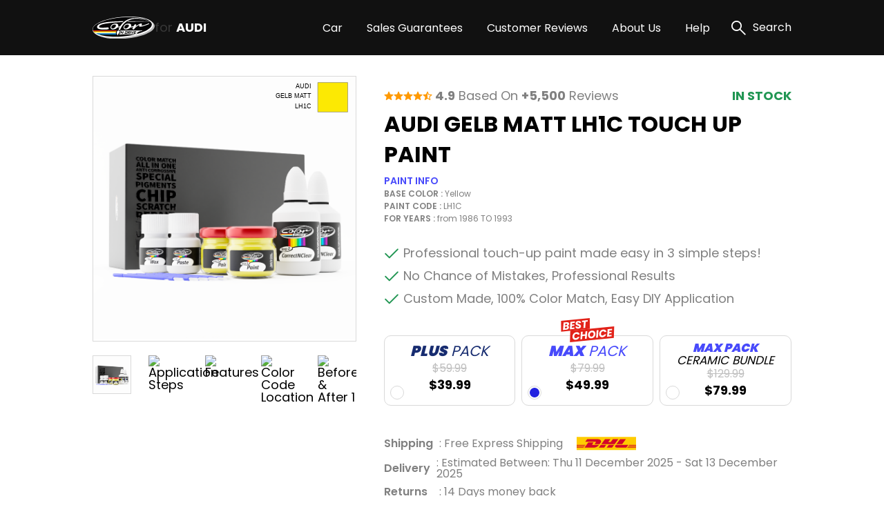

--- FILE ---
content_type: image/svg+xml
request_url: https://auditouchuppaint.net/public/assets/img/logo.svg
body_size: 5939
content:
<svg width="80" height="28" viewBox="0 0 80 28" fill="none" xmlns="http://www.w3.org/2000/svg">
<path d="M31.8682 27.9865C17.4861 27.9865 2.70977 24.936 2.12205 18.1209C1.80646 14.4601 5.60727 10.904 13.1148 7.83738C20.1817 4.95 29.7126 2.87364 39.9503 1.99057C43.4296 1.69284 46.891 1.53802 50.2375 1.53802C64.6196 1.53802 79.3941 4.58856 79.9818 11.4036C80.298 15.0651 76.4966 18.6211 68.9896 21.6883C61.9227 24.5751 52.3924 26.6515 42.1547 27.5351C38.6778 27.8347 35.2141 27.9865 31.8682 27.9865Z" fill="#BABABA"/>
<path d="M29.7643 26.4485C15.3822 26.4485 0.605946 23.3979 0.0182283 16.5829C-0.29796 12.922 3.50464 9.36656 11.011 6.29935C18.0779 3.41198 27.6076 1.33561 37.8459 0.452549C41.3252 0.154819 44.7866 0 48.1336 0C62.5151 0 77.2896 3.05053 77.8774 9.86496C78.1936 13.5264 74.3928 17.0825 66.8858 20.1497C59.8183 23.0365 50.2874 25.1129 40.0503 25.9965C36.5716 26.2966 33.1108 26.4485 29.7643 26.4485Z" fill="white"/>
<path d="M76.2543 9.61065C76.8176 16.1393 60.2698 22.8995 39.2948 24.7091C18.3197 26.5187 0.858519 22.6935 0.295216 16.1649C-0.268088 9.63626 16.2791 2.87662 37.2518 1.06642C58.2244 -0.74377 75.6898 3.08264 76.2543 9.61065Z" fill="#040405"/>
<path d="M31.3184 17.382C31.3631 17.3356 31.4125 17.2903 31.4589 17.2444H0.553452C0.736027 17.7007 0.986572 18.1267 1.29658 18.508H30.5032C30.7173 18.0942 30.9921 17.7146 31.3184 17.382Z" fill="#E2231A"/>
<path d="M30.0965 19.761C30.1066 19.6877 30.1257 19.6175 30.14 19.546L30.1495 19.4996C30.2226 19.1548 30.3416 18.8213 30.5032 18.5081H1.29654C1.68173 18.9796 2.12147 19.4038 2.60655 19.7717H30.0989C30.0965 19.7681 30.0959 19.7645 30.0965 19.761Z" fill="#FFE800"/>
<path d="M30.1173 20.9917C30.0915 20.8266 30.0754 20.6602 30.0691 20.4933C30.0632 20.3414 30.0657 20.1894 30.0768 20.0378C30.0833 19.9491 30.0839 19.8591 30.0958 19.7716H2.60353C3.23594 20.2521 3.91011 20.675 4.61797 21.0352H30.1256C30.1232 21.0209 30.1173 21.006 30.1173 20.9917Z" fill="white"/>
<path d="M30.1692 21.2627C30.1526 21.1871 30.1383 21.1108 30.1252 21.0352H4.61513C5.57661 21.5259 6.57151 21.9481 7.59242 22.2988H30.5176C30.4223 22.0856 30.3399 21.8669 30.271 21.6438C30.2317 21.5163 30.1972 21.3889 30.1692 21.2627Z" fill="#0090DF"/>
<path d="M63.7196 17.5357C54.5245 17.4946 44.9925 17.5143 35.6604 17.4303C36.3678 18.726 35.9439 20.307 34.5046 21.686C34.3158 21.8656 34.1454 22.0637 33.9961 22.2773C37.4135 22.3547 42.2182 22.1958 45.4289 22.2559C50.638 22.1451 52.4637 22.1963 56.4449 22.1463C56.4449 21.9576 56.1085 21.6777 56.4395 21.5789C57.7632 21.2811 57.7597 20.9012 57.7561 20.5231C57.7561 20.3338 56.7617 20.535 57.091 20.3445C56.0966 20.3552 56.1978 20.1563 56.7278 20.0378C57.2637 19.9003 58.772 20.0604 59.1001 19.7728C59.4282 19.4852 57.4244 19.2089 57.7531 18.9213C58.086 18.9178 60.0879 18.9094 60.4202 18.9052C60.7489 18.7117 60.0832 18.3414 60.4148 18.3372C61.625 18.1923 62.845 18.1465 64.0626 18.2002C64.0596 18.0097 64.3859 17.6208 63.7196 17.5357Z" fill="white"/>
<path d="M38.7711 20.1839L37.616 18.341H37.0032L35.9147 21.5077H36.699L37.3617 19.5802L38.6122 21.5077H39.0856L40.174 18.341H39.4047L38.7711 20.1839Z" fill="#161615"/>
<path d="M45.2098 18.7862C45.2038 18.7045 45.1774 18.6257 45.133 18.5569C45.0883 18.4897 45.0267 18.4355 44.9544 18.3997C44.8758 18.3592 44.7885 18.3387 44.7001 18.3402H42.2438L41.1553 21.5068H43.6729C43.8728 21.5156 44.0696 21.4553 44.2302 21.336C44.3908 21.2167 44.5055 21.0457 44.5548 20.8518L45.1735 19.0517C45.2038 18.9667 45.2161 18.8762 45.2098 18.7862ZM44.3762 19.1119L43.8152 20.7434H42.198L42.7595 19.1119H44.3762Z" fill="#161615"/>
<path d="M47.5743 20.31C47.7759 20.3206 47.975 20.2612 48.1378 20.1418C48.3006 20.0224 48.4171 19.8504 48.4675 19.655L48.6747 19.0529C48.7056 18.967 48.7182 18.8755 48.7116 18.7844C48.7049 18.7016 48.6773 18.6219 48.6312 18.5528C48.5857 18.4867 48.5243 18.4333 48.4526 18.3973C48.3732 18.3573 48.2854 18.3369 48.1966 18.3378H45.8409L44.7518 21.5044H45.5319L45.941 20.3135L46.9264 21.5044H48.0513L47.0265 20.3058L47.5743 20.31ZM47.8679 19.1113L47.7107 19.568H46.1982L46.3554 19.1113H47.8679Z" fill="#161615"/>
<path d="M48.2002 21.5086H48.9743L50.0628 18.342H49.2887L48.2002 21.5086Z" fill="#161615"/>
<path d="M52.6892 18.342L51.197 20.388L51.1488 18.3426H50.2907L50.4527 21.5092H51.1714L53.5461 18.3426L52.6892 18.342Z" fill="#161615"/>
<path d="M56.059 19.1112L56.3228 18.3413H53.7534L52.6649 21.5086H55.2403L55.5035 20.7434H53.7034L53.8523 20.3105H55.6386L55.9018 19.5453H54.1155L54.2649 19.1118L56.059 19.1112Z" fill="#161615"/>
<path d="M72.8433 8.61033C72.7981 8.55939 72.7433 8.51794 72.6819 8.48839C72.6206 8.45885 72.554 8.4418 72.486 8.43824C72.3003 8.42218 72.1144 8.46601 71.9554 8.56329C71.8322 8.62284 71.5654 8.74193 71.1617 8.90568C70.758 9.06943 70.2685 9.25938 69.6969 9.4672C69.1252 9.67501 68.5167 9.88818 67.873 10.1061C67.2293 10.3241 66.61 10.5164 66.0187 10.6825C65.4274 10.8487 64.8873 10.9838 64.3979 11.088C64.0503 11.1951 63.686 11.2375 63.3231 11.2131C62.8515 11.1244 63.1998 10.6176 63.1998 10.6176C63.3967 10.2843 63.5186 9.912 63.5571 9.52674C63.5605 9.40069 63.5339 9.27563 63.4797 9.16179C63.4255 9.04795 63.3451 8.94855 63.2451 8.87174C62.9897 8.71329 62.6876 8.64749 62.3894 8.68536C61.9639 8.71624 61.5439 8.79985 61.1389 8.93426C60.6717 9.12378 60.2146 9.33724 59.7694 9.57378C59.2291 9.85444 58.6733 10.172 58.1021 10.5265C57.5309 10.881 56.9803 11.2552 56.4503 11.649C55.9773 11.9966 55.5247 12.3709 55.0944 12.7702C55.2808 12.3757 55.5282 12.013 55.8275 11.6954C56.0844 11.4404 56.2721 11.1242 56.3729 10.7766C56.3806 10.686 56.3693 10.5948 56.3397 10.5088C56.3102 10.4227 56.2631 10.3438 56.2014 10.277C56.057 10.1044 55.876 9.96603 55.6714 9.87211C55.4557 9.76946 55.2234 9.70595 54.9855 9.68454C54.7608 9.6606 54.5349 9.71577 54.3465 9.84055C54.0062 10.1342 53.7166 10.4818 53.4891 10.8695C53.3051 11.1541 53.1259 11.4501 52.9484 11.7514C52.8156 11.9782 52.6828 12.2075 52.5542 12.4433C52.4435 12.6452 52.3434 12.8405 52.2422 13.0358C52.0683 13.3722 51.904 13.7021 51.7593 14.0171C51.5935 14.3617 51.4477 14.7156 51.3228 15.077C51.3075 15.173 51.3182 15.2714 51.3538 15.3619C51.3894 15.4523 51.4486 15.5316 51.5253 15.5915C51.7095 15.7714 51.9298 15.9103 52.1716 15.999C52.4134 16.0877 52.6713 16.1241 52.9282 16.106C53.0454 16.1021 53.1597 16.0687 53.2605 16.0087C53.3613 15.9487 53.4453 15.8642 53.5046 15.763C53.9001 15.1042 54.3943 14.51 54.97 14.001C55.6057 13.415 56.2768 12.8688 56.9797 12.3653C57.6169 11.9052 58.2778 11.4786 58.9596 11.0874C59.3852 10.8279 59.8342 10.6086 60.3005 10.4324C60.12 10.7385 59.9874 11.0705 59.9075 11.4167C59.876 11.5562 59.875 11.7008 59.9046 11.8407C59.9342 11.9806 59.9937 12.1124 60.079 12.2271C60.176 12.3466 60.2999 12.4412 60.4406 12.5033C60.5813 12.5654 60.7347 12.5932 60.8882 12.5844C61.4499 12.6428 62.0171 12.6216 62.5728 12.5213C63.2584 12.4173 63.9961 12.2664 64.7861 12.0688C65.5761 11.8711 66.3812 11.6424 67.2013 11.3828C68.0218 11.124 68.7854 10.8749 69.492 10.6355C70.1986 10.3961 70.8064 10.1675 71.3153 9.94952C71.8238 9.73158 72.1728 9.57081 72.3598 9.4672C72.5714 9.36052 72.7455 9.19185 72.8587 8.98368C72.8904 8.92593 72.9056 8.86064 72.9029 8.79485C72.9002 8.72907 72.8796 8.66527 72.8433 8.61033Z" fill="white"/>
<path d="M52.9479 11.7482C52.4406 11.9113 51.9279 12.0638 51.4027 12.1972C50.7878 12.3627 50.1548 12.4515 49.5181 12.4616C49.7375 12.038 49.8548 11.569 49.8604 11.092C49.8676 10.6573 49.7243 10.2334 49.4549 9.89215C49.1297 9.51033 48.7103 9.22009 48.2384 9.05017C47.5798 8.81241 46.8822 8.70149 46.1823 8.72326C45.153 8.69808 44.1295 8.8837 43.1746 9.2687C42.4046 9.58411 41.705 10.0497 41.1167 10.6383C40.619 11.138 40.2452 11.7473 40.0253 12.4175C39.8314 12.9899 39.799 13.6047 39.9318 14.1943C40.0681 14.7447 40.3938 15.2296 40.8518 15.5639C41.4176 15.9534 42.0962 16.1452 42.7822 16.1093C44.0164 16.136 45.2397 15.8744 46.355 15.3454C47.2737 14.9167 48.1039 14.3194 48.8023 13.5846C49.9719 13.5919 51.1347 13.4056 52.2435 13.0332C52.3441 12.8379 52.4447 12.6432 52.5555 12.4407C52.6829 12.2043 52.8151 11.9751 52.9479 11.7482ZM46.0882 13.0231C45.6395 13.5704 45.0891 14.0258 44.4674 14.364C43.8013 14.7376 43.0493 14.9307 42.2856 14.9244C42.0232 14.9499 41.7597 14.8892 41.5348 14.7516C41.3099 14.614 41.136 14.4068 41.0393 14.1616C40.8311 13.6132 40.8368 13.0065 41.0554 12.4621C41.3283 11.7698 41.8061 11.1772 42.425 10.7639C43.26 10.2148 44.2488 9.94712 45.2468 9.99993C45.9941 9.99993 46.5027 10.1875 46.7117 10.5924C47.2065 11.5523 46.0882 13.0231 46.0882 13.0231Z" fill="white"/>
<path d="M71.4934 5.3393L70.5305 4.95047C70.178 4.8159 69.7904 4.68787 69.3789 4.54199C68.5542 4.25617 67.6294 3.90961 66.5904 3.62736L64.9773 3.15814L63.2242 2.74668C62.6246 2.59067 61.997 2.49063 61.3557 2.37988C60.7144 2.26912 60.0612 2.14169 59.3859 2.08215C58.0013 1.90677 56.6068 1.82164 55.2112 1.82729C54.4966 1.84992 53.7737 1.83146 53.052 1.91899L51.9653 2.01724C51.6033 2.05535 51.2442 2.12859 50.8822 2.18278C49.4401 2.4141 48.0221 2.77583 46.6455 3.26354C45.9756 3.53923 45.2902 3.77265 44.6578 4.10254C44.3387 4.26212 44.0118 4.40027 43.7051 4.57533L42.7935 5.09517C41.6469 5.78396 40.5658 6.57625 39.5637 7.46211C38.6621 8.25511 37.8258 9.11932 37.0628 10.0464C36.5269 10.6943 36.0552 11.3272 35.6497 11.9304C35.5172 12.1289 35.3915 12.3224 35.2728 12.511C35.1085 12.7688 34.9608 13.0154 34.8197 13.2559C34.5422 13.7323 34.3046 14.1735 34.1111 14.5659C33.8133 15.1525 33.6133 15.633 33.4769 15.9676C33.4251 16.098 33.3852 16.2028 33.3519 16.2934C34.0887 16.3483 34.7934 16.6173 35.3794 17.0675L35.3865 17.043C35.405 16.9793 35.4401 16.8721 35.4919 16.7239C35.595 16.4327 35.7539 15.998 35.9981 15.4556C36.2867 14.7985 36.6114 14.1578 36.9705 13.5364C37.4316 12.723 37.9464 11.9412 38.5115 11.1962C39.1764 10.3092 39.9116 9.47701 40.7099 8.70781C41.6006 7.84439 42.5687 7.06463 43.6021 6.37838C43.876 6.2057 44.1515 6.03143 44.4286 5.85557C44.7061 5.67693 45.0056 5.53759 45.2962 5.37444C45.8726 5.03681 46.5044 4.79208 47.1224 4.50209C48.406 3.98089 49.7341 3.5771 51.0906 3.29569C51.433 3.2284 51.773 3.14206 52.1189 3.09026L53.1574 2.94854C53.8475 2.82945 54.5466 2.81932 55.2368 2.76514C56.5951 2.69667 57.9564 2.71656 59.3121 2.82468C59.976 2.85088 60.6221 2.94377 61.2574 3.02595C61.8928 3.10812 62.515 3.176 63.1129 3.30343L64.8629 3.63034L66.4814 4.02215C67.5252 4.25438 68.4577 4.55806 69.2914 4.80339C69.7082 4.93022 70.0994 5.04158 70.4561 5.16067L71.432 5.50365L73.2851 6.15865L73.3167 6.08005L71.4934 5.3393Z" fill="white"/>
<path d="M34.7868 17.8141C34.277 17.4209 33.6484 17.2132 33.0046 17.2252C29.3211 19.6339 31.7107 22.7034 32.5646 23.6907C32.4455 23.49 32.6116 22.1711 33.846 20.9957C35.0804 19.8202 35.309 18.6811 34.7868 17.8135V17.8141Z" fill="white"/>
<path d="M35.6491 11.9328C35.3323 12.0257 35.0126 12.115 34.6892 12.1972C34.0739 12.3628 33.4405 12.4516 32.8034 12.4615C33.0233 12.0382 33.1408 11.5691 33.1464 11.092C33.1538 10.6572 33.0106 10.2333 32.7409 9.89214C32.4159 9.5103 31.9967 9.22005 31.525 9.05016C30.8659 8.81244 30.1679 8.70152 29.4677 8.72326C28.4384 8.69819 27.4149 8.88381 26.46 9.2687C25.6898 9.58384 24.9902 10.0494 24.4021 10.6382C23.9044 11.1378 23.5309 11.7472 23.3118 12.4175C23.1176 12.9899 23.0853 13.6047 23.2183 14.1943C23.3544 14.7447 23.6799 15.2295 24.1377 15.5639C24.704 15.9539 25.3833 16.1457 26.07 16.1093C27.3028 16.1354 28.5248 15.8741 29.6391 15.3459C30.5577 14.9173 31.3877 14.3201 32.0859 13.5852C33.0063 13.5828 33.9233 13.4735 34.8184 13.2595C34.959 13.0213 35.1072 12.7724 35.2716 12.5145C35.3903 12.324 35.5161 12.1301 35.6491 11.9328ZM29.3748 13.0231C28.9256 13.5703 28.3751 14.0256 27.7533 14.364C27.0874 14.7374 26.3356 14.9305 25.5722 14.9244C25.3097 14.95 25.046 14.8894 24.821 14.7518C24.596 14.6141 24.422 14.4069 24.3253 14.1616C24.1176 13.6131 24.1232 13.0067 24.3408 12.4621C24.6133 11.7696 25.0912 11.1769 25.7103 10.7639C26.5449 10.2148 27.5333 9.94708 28.531 9.99992C29.2789 9.99992 29.7874 10.1875 29.9958 10.5924C30.4924 11.5523 29.3748 13.0231 29.3748 13.0231Z" fill="white"/>
<path d="M24.7107 6.35295C22.1878 6.53695 19.7041 6.77573 17.3027 7.12705C14.9562 7.42807 12.6446 7.95695 10.4007 8.70621C9.28068 9.07911 8.23324 9.64211 7.30431 10.3705C7.06245 10.5739 6.83907 10.7982 6.6368 11.041L6.47186 11.2601L6.39207 11.3709L6.34145 11.4513L6.24201 11.6114L6.20509 11.6764L6.1908 11.7055L6.16162 11.7651L6.10208 11.8806C5.92775 12.237 5.83635 12.6283 5.83472 13.0251C5.84147 13.4798 5.99382 13.9203 6.2694 14.2821C6.49291 14.5715 6.76884 14.8163 7.0828 15.0038C7.33573 15.1571 7.60199 15.2872 7.87833 15.3926C8.35434 15.5702 8.84431 15.7078 9.34316 15.8041C10.2038 15.9677 11.0742 16.0751 11.9489 16.1256C13.5638 16.2274 14.9506 16.2072 16.0921 16.1756C17.2336 16.1441 18.1262 16.0845 18.7365 16.0411L19.6815 15.9642C19.694 15.9642 19.7125 15.9642 19.725 15.9595C19.8861 15.9406 20.0418 15.8901 20.1834 15.811C20.325 15.7318 20.4496 15.6256 20.5501 15.4983C20.6507 15.371 20.7251 15.2252 20.7693 15.0691C20.8135 14.9131 20.8264 14.7498 20.8075 14.5887C20.7886 14.4277 20.7381 14.2719 20.659 14.1303C20.5799 13.9887 20.4736 13.8641 20.3463 13.7636C20.2191 13.6631 20.0732 13.5886 19.9172 13.5444C19.7611 13.5003 19.5979 13.4873 19.4368 13.5062L19.4028 13.5104L18.5186 13.6146C17.9356 13.6741 17.0752 13.7628 15.9807 13.8355C14.8863 13.9081 13.5548 13.9707 12.0549 13.9302C11.2751 13.9135 10.4972 13.8464 9.72604 13.7295C7.53118 13.2293 8.67327 11.821 8.67327 11.821C8.67327 11.821 9.56229 9.81912 17.3884 8.72467C19.7226 8.31856 22.3373 8.03096 24.8316 7.78027C27.326 7.52958 29.8686 7.33487 32.416 7.17469C34.5465 7.0413 36.6777 6.93174 38.7874 6.83825C39.1613 6.52623 39.621 6.15824 40.1379 5.77655C37.5721 5.81049 34.9639 5.86766 32.3546 5.95876C29.7978 6.0457 27.2337 6.16896 24.7107 6.35295Z" fill="white"/>
<path d="M73.3013 6.07417L69.7881 5.99855L60.5162 5.83361C56.6797 5.77704 52.2024 5.72821 47.403 5.72821H46.3431C45.8072 6.03249 45.3398 6.32367 44.9212 6.60294C45.7596 6.57674 46.5932 6.55173 47.4144 6.52851C52.2054 6.39631 56.6803 6.32129 60.5144 6.27127L69.7845 6.18016L73.3013 6.15813C73.3073 6.15884 73.3133 6.15828 73.319 6.1565C73.3247 6.15471 73.3299 6.15173 73.3344 6.14777C73.3389 6.1438 73.3424 6.13893 73.3449 6.13348C73.3473 6.12803 73.3486 6.12213 73.3486 6.11615C73.3486 6.11018 73.3473 6.10427 73.3449 6.09882C73.3424 6.09337 73.3389 6.0885 73.3344 6.08454C73.3299 6.08057 73.3247 6.07759 73.319 6.07581C73.3133 6.07402 73.3073 6.07346 73.3013 6.07417Z" fill="white"/>
</svg>


--- FILE ---
content_type: image/svg+xml
request_url: https://auditouchuppaint.net/public/assets/img/black-logo.svg
body_size: 5692
content:
<svg width="87" height="33" viewBox="0 0 87 33" fill="none" xmlns="http://www.w3.org/2000/svg">
<path d="M44.2073 25.1467L44.0645 25.6119L43.8086 25.1495L42.7675 23.2777H42.0783L41.5024 25.1633C41.5024 25.1633 40.8969 27.1902 40.8821 27.2677L41.7362 27.2843L42.386 25.1578L42.482 24.8449L42.6616 25.155L43.8898 27.2843H44.4214L45.0761 25.1384L45.6447 23.2777H44.7783L44.2073 25.1467V25.1467Z" fill="black"/>
<path d="M51.2665 24.1808C51.3034 24.0645 51.3157 23.9482 51.3083 23.8402C51.3009 23.7322 51.2714 23.6325 51.2222 23.5522C51.1754 23.4692 51.1065 23.3999 51.0253 23.3529C50.9441 23.303 50.8481 23.2809 50.7398 23.2809H47.9709L47.4072 25.1277L46.7476 27.2903H49.5805C50.0703 27.2903 50.405 27.0106 50.5749 26.4624L50.9884 25.1028L51.2689 24.1835L51.2665 24.1808ZM50.1122 25.1056L49.7405 26.3184H47.9216L48.2884 25.1194L48.5542 24.2528H50.373L50.1122 25.1056V25.1056Z" fill="black"/>
<path d="M59.7258 23.2777L58.5763 25.0498L58.0472 25.8666L58.0299 25.0526L57.9906 23.2777H57.0258L57.107 25.0581L57.2079 27.2871H58.0152L59.5116 25.0415L60.6881 23.2777H59.7258Z" fill="black"/>
<path d="M55.3499 25.072L54.6755 27.2871H55.5468L56.2237 25.0664L56.7701 23.2777H55.8988L55.3499 25.072Z" fill="black"/>
<path d="M54.9235 25.0747C54.9408 25.0332 54.958 24.9889 54.9728 24.9418L55.2066 24.1804C55.241 24.0613 55.2558 23.9478 55.2484 23.8398C55.2386 23.7318 55.209 23.6321 55.1598 23.5463C55.1106 23.4632 55.0417 23.3968 54.9555 23.3497C54.8719 23.2999 54.7759 23.2777 54.6676 23.2777H52.0217L51.4655 25.0969L50.796 27.2871H51.6722L52.1325 25.7808L53.2425 27.2871H54.5076L53.3557 25.7697H53.971C54.4264 25.7697 54.7463 25.5344 54.9235 25.0747M52.4204 24.8311L52.5977 24.2524H54.2984L54.1212 24.8311H52.4204Z" fill="black"/>
<path d="M60.3829 25.036L59.6962 27.2871H61.3084H62.5931L62.7039 26.9244L62.8885 26.318H60.8653L61.0302 25.7697H63.0386L63.27 25.0166L63.334 24.8006H61.328L61.4954 24.2524H63.5136L63.8114 23.2777H60.9219L60.3829 25.036Z" fill="black"/>
<path d="M3.35532 23.1782H34.6723C34.8421 22.8404 35.0489 22.5137 35.2876 22.2008H2.6391C2.83354 22.5303 3.07228 22.857 3.35532 23.1782Z" fill="black"/>
<path d="M34.1509 24.7593L34.1608 24.7012C34.2174 24.3938 34.2986 24.092 34.4045 23.8013H3.97351C4.33778 24.1335 4.75127 24.4603 5.2066 24.7759H34.146V24.7593" fill="black"/>
<path d="M34.067 26.011C34.0596 25.7922 34.0621 25.5956 34.0719 25.4074V25.399H6.18835C6.76675 25.7369 7.40175 26.0636 8.08844 26.3765H34.0916C34.0793 26.2546 34.0719 26.1328 34.067 26.011Z" fill="black"/>
<path d="M34.1853 27.0244L34.1804 26.9995H9.57031C9.94688 27.1463 10.3333 27.2875 10.7296 27.4232C11.2784 27.6114 11.8667 27.7997 12.4771 27.9769H34.4388C34.3871 27.8274 34.3428 27.6751 34.301 27.5256C34.2567 27.365 34.2198 27.2016 34.1853 27.0244" fill="black"/>
<path d="M8.41824 19.0469C8.72589 19.2573 9.02371 19.4124 9.31167 19.5397C9.89007 19.7862 10.4365 19.9412 10.9607 20.0603C12.0092 20.2956 12.9839 20.4009 13.8921 20.4673C15.7085 20.5974 17.2689 20.5725 18.5537 20.531C19.836 20.4867 20.8402 20.4147 21.5293 20.3621C22.2234 20.2984 22.5926 20.2652 22.5926 20.2652C22.6074 20.2652 22.6271 20.2624 22.6418 20.2596C23.4023 20.1572 23.9487 19.3847 23.8601 18.5235C23.7715 17.6652 23.0799 17.0532 22.3169 17.1529L22.28 17.1585C22.28 17.1585 21.933 17.2055 21.2832 17.2914C20.6285 17.3717 19.6612 17.4797 18.4282 17.571C17.1975 17.6596 15.6986 17.7427 14.0102 17.6901C13.1709 17.6624 12.2775 17.5987 11.3914 17.4354C8.92279 16.8013 10.2076 15.0181 10.2076 15.0181C10.2076 15.0181 11.2068 12.4845 20.0132 11.1029C22.6394 10.5878 25.583 10.2251 28.3864 9.90668C31.1922 9.59103 34.0522 9.34459 36.9171 9.13969C39.3144 8.97079 41.7141 8.83235 44.0892 8.71328C44.5101 8.3201 45.0269 7.85492 45.6078 7.37036C42.7207 7.41466 39.7869 7.48389 36.8506 7.60018C33.9685 7.71371 31.0839 7.87153 28.2461 8.10412C25.4058 8.33671 22.6123 8.64129 19.9123 9.08155C17.2098 9.53565 14.5984 10.0922 12.1446 11.0807C10.9238 11.5846 9.72762 12.1966 8.6619 13.1878C8.39609 13.437 8.1475 13.7167 7.91122 14.0351L7.72662 14.312L7.63556 14.4505L7.57895 14.5529L7.46819 14.7578L7.42635 14.8381L7.40912 14.8741L7.37713 14.9489L7.31313 15.0929C7.14823 15.4916 7.00794 15.9734 7.0104 16.5438C7.00548 17.1114 7.21468 17.7205 7.50019 18.1331C7.78569 18.5568 8.11058 18.8337 8.41578 19.0469" fill="black"/>
<path d="M82.9304 7.76132V7.75578C82.9304 7.75578 82.1847 7.4152 80.8777 6.82266C80.5504 6.6759 80.1886 6.50977 79.7948 6.32979C79.3985 6.15812 78.9629 5.99752 78.5002 5.812C77.5723 5.44928 76.5312 5.01179 75.3621 4.6546C74.7812 4.46354 74.1733 4.26418 73.5481 4.05928C72.9107 3.89038 72.2535 3.71594 71.5766 3.53873C70.9023 3.33937 70.1959 3.21477 69.4747 3.07355C68.7536 2.92957 68.0177 2.77451 67.2572 2.69975C65.7459 2.48377 64.1683 2.37302 62.5611 2.37855C62.4134 2.38409 62.2633 2.38686 62.1156 2.38963C61.4584 2.40071 60.7964 2.40348 60.1318 2.49485C59.7232 2.53638 59.3171 2.57792 58.911 2.61945C58.5025 2.66652 58.0988 2.76066 57.6927 2.82712C56.0634 3.09293 54.4709 3.61072 52.9253 4.19496C52.1721 4.54384 51.3993 4.84012 50.6904 5.25822C50.3311 5.46035 49.9619 5.63479 49.6198 5.85631C49.2752 6.07782 48.9331 6.29656 48.5935 6.51531C47.2668 7.43736 46.0214 8.42032 44.9606 9.51127C43.89 10.5856 42.935 11.6821 42.145 12.7814C41.542 13.6009 41.0103 14.4039 40.5525 15.1654C40.1957 15.2844 39.8363 15.3952 39.472 15.5004C38.6894 15.7247 37.983 15.8355 37.3529 15.8355C37.6089 15.2568 37.7393 14.6781 37.7393 14.0994C37.7393 13.5207 37.5867 13.0139 37.2815 12.582C36.9788 12.15 36.5235 11.7929 35.9131 11.516C35.3051 11.2418 34.5348 11.1006 33.5995 11.1006C32.2901 11.1006 31.1629 11.3304 30.2153 11.7929C29.2677 12.2525 28.4949 12.834 27.8992 13.529C27.3036 14.2267 26.895 14.9771 26.6711 15.7773C26.4496 16.5803 26.4151 17.3307 26.5652 18.0257C26.7178 18.7234 27.0624 19.3021 27.599 19.7618C28.138 20.2214 28.8616 20.4512 29.7747 20.4512C31.2933 20.4512 32.6322 20.13 33.789 19.4849C34.9483 18.8425 35.8639 18.0977 36.5432 17.2587C37.2791 17.2587 38.5048 17.1673 39.6123 16.8489C39.2998 17.4497 39.0364 18.0063 38.8174 18.5019C38.4851 19.244 38.2587 19.8532 38.1061 20.2768C38.0494 20.4346 38.0027 20.5703 37.9658 20.6811C39.2308 20.8029 40.0406 21.4757 40.2473 21.664C40.2498 21.6529 40.2523 21.6446 40.2547 21.6336C40.2769 21.5533 40.3163 21.4176 40.3729 21.2293C40.4885 20.861 40.6682 20.31 40.9414 19.6233C41.2097 18.9366 41.569 18.1087 42.0342 17.1922C42.4945 16.2729 43.0729 15.2734 43.7669 14.2295C44.4536 13.1801 45.2929 12.1251 46.2405 11.0812C47.1807 10.0207 48.2956 9.05717 49.4943 8.13235C49.8019 7.91638 50.112 7.69209 50.4246 7.47058C50.7372 7.2463 51.0744 7.06632 51.4017 6.86142C52.0515 6.43224 52.7604 6.12489 53.4569 5.75663C54.8869 5.13362 56.3759 4.56323 57.9216 4.23096C58.3056 4.14512 58.6895 4.03436 59.0784 3.96791C59.4697 3.90976 59.8586 3.84885 60.2475 3.7907C61.0228 3.64118 61.8079 3.62733 62.5857 3.55811C64.1412 3.47227 65.6819 3.50273 67.171 3.63841C67.9192 3.67164 68.6478 3.78793 69.3591 3.89315C70.0728 3.9956 70.7743 4.08143 71.4462 4.2448C72.1206 4.38602 72.7802 4.52446 73.4152 4.66014C74.0428 4.83181 74.6508 4.99794 75.2341 5.15577C76.4106 5.44928 77.459 5.83139 78.3992 6.14427C78.8669 6.30487 79.305 6.44332 79.7086 6.59284C79.9695 6.69529 80.2156 6.79497 80.4495 6.88634C80.9466 7.1577 81.4069 7.43735 81.8278 7.72532C81.1558 7.70871 80.1837 7.68656 78.953 7.6561C76.4352 7.60626 72.8393 7.53427 68.5222 7.44843C64.2052 7.37644 59.1695 7.31275 53.7695 7.31275C53.3732 7.31275 52.9745 7.31275 52.5758 7.31275C51.9752 7.69763 51.4485 8.06867 50.976 8.42032C51.9186 8.38709 52.8563 8.35663 53.7793 8.32618C59.1719 8.16004 64.2052 8.0659 68.5198 7.99944C72.8368 7.95237 76.4327 7.91361 78.9506 7.88315C80.3092 7.87484 81.3503 7.86654 82.0247 7.861C82.5981 7.85546 82.9058 7.85546 82.9058 7.85546C82.9304 7.85546 82.9526 7.83331 82.9526 7.80562C82.9526 7.78347 82.9403 7.76686 82.923 7.75855L82.9304 7.76132ZM33.4937 16.5471C33.0236 17.2033 32.4181 17.7709 31.6699 18.2444C30.9217 18.7151 30.1045 18.9533 29.216 18.9533C28.5121 18.9533 28.0469 18.6321 27.8131 17.9869C27.5793 17.3445 27.5842 16.6274 27.8303 15.8382C28.0764 15.0491 28.5908 14.3347 29.3735 13.6896C30.1562 13.0444 31.2121 12.7232 32.5485 12.7232C33.3878 12.7232 33.9613 12.9586 34.1951 13.4708C34.7514 14.6864 33.4937 16.5471 33.4937 16.5471V16.5471Z" fill="black"/>
<path d="M38.778 22.1062C38.458 21.9705 38.0544 21.8625 37.5769 21.8653C37.476 21.94 37.3849 22.0148 37.2914 22.0868C37.1388 22.2114 36.9936 22.336 36.8607 22.4634C36.8336 22.4883 36.8115 22.5132 36.7844 22.5381C36.7573 22.5631 36.7327 22.588 36.7081 22.6157C36.4546 22.8759 36.238 23.139 36.0632 23.402C36.0435 23.4297 36.0263 23.4574 36.0091 23.4879C35.9919 23.5156 35.9722 23.5432 35.9549 23.5737C35.667 24.05 35.4922 24.529 35.4061 25.0025C35.4012 25.0329 35.3962 25.0606 35.3913 25.0883C35.3864 25.1188 35.3815 25.1464 35.3765 25.1741C35.3101 25.6504 35.3273 26.1156 35.4036 26.5641C35.4036 26.578 35.4085 26.5918 35.411 26.6029C35.4159 26.6306 35.4208 26.6583 35.4258 26.6887C35.4307 26.7164 35.4381 26.7441 35.443 26.7746C35.4578 26.8493 35.475 26.9241 35.4947 26.9961C35.5291 27.1345 35.5685 27.2702 35.6128 27.4031C35.7039 27.6828 35.8122 27.9514 35.9328 28.2061C35.9451 28.2338 35.9599 28.2615 35.9746 28.2919C35.9869 28.3196 36.0017 28.3501 36.0165 28.3778C36.3783 29.1032 36.8041 29.693 37.0846 30.0557C36.9985 29.8896 37.0502 29.1226 37.4785 28.1978C37.7073 27.7021 38.0421 27.1622 38.5269 26.6444C39.9077 25.1575 40.1735 23.7149 39.5853 22.6157C39.5853 22.6157 39.2949 22.3277 38.7805 22.1117" fill="black"/>
<path d="M86.9816 12.1555C86.6445 7.76126 81.7023 4.16721 73.0682 2.04069C67.6559 0.706072 61.0253 0 53.8901 0H53.831C50.0825 0 46.2011 0.193824 42.2976 0.573165C30.8085 1.68904 20.1217 4.30843 12.1989 7.94954C5.27787 11.1283 1.13065 14.7943 0.207684 18.5434C0.114156 18.8258 0.0132449 19.3935 0.000938628 20.0082C-0.0113676 20.6921 0.0993888 21.3898 0.212606 21.6723C1.22418 25.6207 5.97194 28.7441 13.9439 30.71C19.3538 32.0446 25.9844 32.7479 33.1171 32.7507H33.1516C36.9099 32.7507 40.8011 32.5569 44.717 32.1775C56.2037 31.0616 66.8929 28.445 74.8157 24.8011C82.9993 21.041 87.3188 16.547 86.9816 12.1527V12.1555ZM64.2864 27.3236L61.5569 28.0546C56.2332 29.4003 50.5354 30.375 44.6235 30.9481C33.2796 32.0474 22.487 31.5434 14.2344 29.5221C6.19099 27.5562 1.4137 24.264 1.12327 20.4899C0.830381 16.6771 4.91114 12.629 12.6124 9.09033C20.4367 5.49629 31.0103 2.90736 42.3887 1.80256C46.2651 1.42599 50.1194 1.23493 53.8433 1.23493C72.2117 1.23493 85.3892 5.77041 85.8889 12.2607C86.3023 17.638 78.0227 23.4084 64.2864 27.3236Z" fill="black"/>
<path d="M82.3988 10.9597C82.3151 10.8434 82.1822 10.7714 81.9927 10.7437C81.8032 10.7188 81.6087 10.7686 81.3971 10.9015C81.2568 10.979 80.9565 11.1258 80.5036 11.3335C80.0483 11.5467 79.497 11.782 78.8546 12.0451C78.2122 12.3081 77.528 12.5767 76.8044 12.8536C76.0783 13.1277 75.3842 13.3714 74.7172 13.5846C74.0527 13.795 73.4423 13.9667 72.8959 14.0968C72.3446 14.2297 71.9902 14.3211 71.6874 14.2547C71.1558 14.1411 71.5471 13.5015 71.5471 13.5015C71.7883 12.9256 71.9631 12.4881 71.9508 12.1198C71.9409 11.7516 71.8228 11.4774 71.6013 11.2919C71.3773 11.1092 71.0574 11.0289 70.6365 11.0538C70.2156 11.0815 69.7455 11.1867 69.2336 11.3695C68.8127 11.555 68.2983 11.8263 67.6928 12.1807C67.0849 12.5352 66.4573 12.9367 65.8149 13.3825C65.17 13.831 64.5523 14.3045 63.9566 14.8029C63.3586 15.3041 62.8515 15.7776 62.4307 16.2234C62.6891 15.6447 62.9623 15.1906 63.2552 14.8638C63.5481 14.5343 63.7524 14.1467 63.8705 13.7009C63.8926 13.4904 63.8311 13.28 63.6761 13.0696C63.5259 12.8591 63.3266 12.6875 63.0804 12.5573C62.8343 12.4272 62.5783 12.3469 62.3101 12.3192C62.0393 12.2943 61.803 12.358 61.5889 12.5158C61.3083 12.7539 60.9884 13.1859 60.6241 13.8172C60.4174 14.1799 60.2131 14.5592 60.0113 14.9441C59.4427 15.149 58.8643 15.3345 58.2761 15.5034C57.4934 15.7277 56.787 15.8385 56.1569 15.8385C56.4129 15.2598 56.5409 14.6811 56.5409 14.1024C56.5409 13.5237 56.3883 13.017 56.0831 12.585C55.7804 12.1531 55.3226 11.7959 54.7146 11.519C54.1092 11.2449 53.3388 11.1036 52.4011 11.1036C51.0917 11.1036 49.9644 11.3335 49.0168 11.7959C48.0717 12.2555 47.2989 12.837 46.7033 13.532C46.1076 14.2297 45.6991 14.9801 45.4751 15.7803C45.2536 16.5833 45.2191 17.3337 45.3693 18.0287C45.5218 18.7265 45.8689 19.3052 46.403 19.7648C46.942 20.2244 47.6681 20.4543 48.5787 20.4543C50.0973 20.4543 51.4362 20.1331 52.593 19.4879C53.7498 18.8455 54.6679 18.1007 55.3472 17.2617C56.2652 17.2617 57.9487 17.1205 59.2113 16.5695C59.0169 16.9931 58.8372 17.4057 58.6748 17.8044C58.4164 18.4357 58.2539 18.8815 58.1825 19.1446C58.1358 19.355 58.2121 19.5737 58.409 19.7952C58.6083 20.0195 58.8495 20.1884 59.1301 20.3075C59.4107 20.4266 59.6962 20.4709 59.9891 20.4459C60.282 20.4183 60.4961 20.2743 60.6389 20.0112C61.013 19.2747 61.5618 18.5299 62.2879 17.7823C63.0115 17.0319 63.7647 16.3424 64.5498 15.7111C65.3325 15.0798 66.0758 14.5426 66.7772 14.0941C67.4762 13.6483 67.9808 13.3714 68.286 13.2662C68.286 13.2662 68.0325 13.6953 67.843 14.5094C67.7519 14.9081 67.8725 15.2598 68.0349 15.5367C68.1974 15.8136 68.5026 15.9658 68.9456 15.9908C69.4379 16.0711 70.0704 16.0434 70.8408 15.9105C71.6111 15.7803 72.443 15.5893 73.3316 15.3401C74.2201 15.0881 75.1234 14.8029 76.0488 14.4706C76.9718 14.1439 77.8307 13.8282 78.6257 13.5237C79.4182 13.2219 80.1049 12.9311 80.6784 12.657C81.2494 12.3801 81.6432 12.178 81.8524 12.0451C82.1576 11.8346 82.3447 11.6297 82.416 11.4331C82.485 11.2365 82.4776 11.0787 82.3988 10.9597V10.9597ZM52.2977 16.5445C51.8276 17.2008 51.2221 17.7684 50.4739 18.2419C49.7257 18.7126 48.9061 18.9507 48.02 18.9507C47.3186 18.9507 46.8509 18.6295 46.6171 17.9844C46.3833 17.342 46.3882 16.6248 46.6343 15.8357C46.8805 15.0466 47.3949 14.3322 48.1775 13.687C48.9602 13.0419 50.0186 12.7207 51.3526 12.7207C52.1943 12.7207 52.7653 12.956 52.9991 13.4683C53.5554 14.6838 52.2977 16.5445 52.2977 16.5445V16.5445Z" fill="black"/>
</svg>
